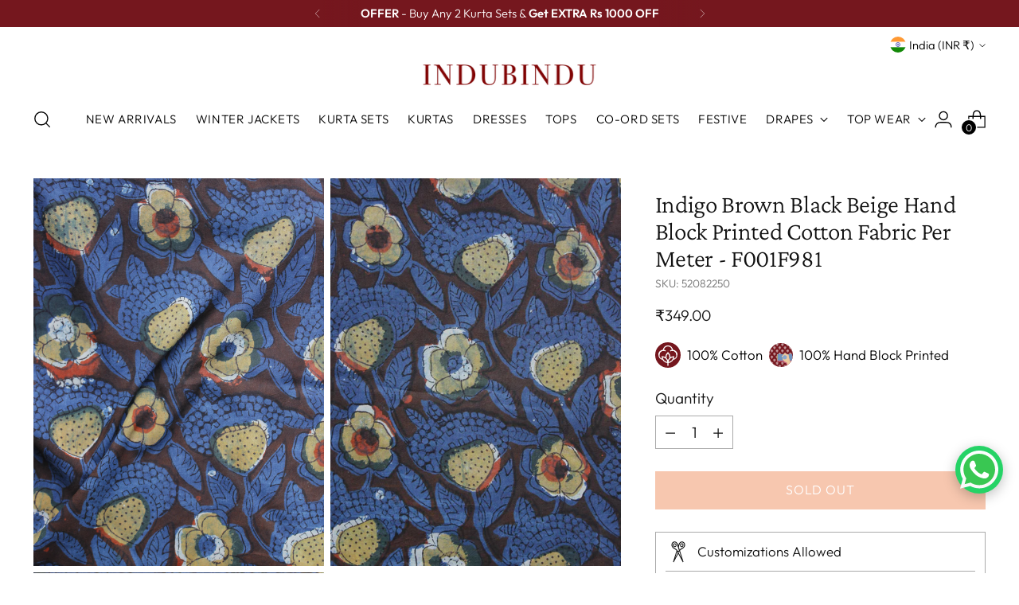

--- FILE ---
content_type: text/javascript; charset=utf-8
request_url: https://www.indubindu.com/products/indigo-brown-black-beige-hand-block-printed-cotton-fabric-per-meter-f001f981.js
body_size: 698
content:
{"id":10146449985,"title":"Indigo Brown Black Beige Hand Block Printed Cotton Fabric Per Meter - F001F981","handle":"indigo-brown-black-beige-hand-block-printed-cotton-fabric-per-meter-f001f981","description":"\u003cmeta content=\"text\/html; charset=utf-8\" http-equiv=\"content-type\"\u003e\n\u003cp\u003e\u003cstrong\u003ePRODUCT:\u003c\/strong\u003e Fabric is Hand Block Printed using Artisans in Rajasthan.\u003cbr\u003e\u003cstrong\u003eSIZE:\u003c\/strong\u003e Length - 1.0 m, Width - 44 inches. 1 unit is equal to 1 meter.\u003cbr\u003e\u003cstrong\u003eFABRIC\/S:\u003c\/strong\u003e Cotton\u003cbr\u003e\u003cstrong\u003eSHIPPING:\u003c\/strong\u003e FREE all across India if total order value is above Rs 999. Ships within 3 days.\u003cbr\u003e\u003cstrong\u003eCARE:\u003c\/strong\u003e Hand wash separately.\u003cbr\u003e\u003cstrong\u003eCOD:\u003c\/strong\u003e\u003cspan\u003e Available in most of the cities in India.\u003c\/span\u003e\u003c\/p\u003e\n\u003cp\u003e\u003cstrong\u003eRETURN: This product is not eligible for any exchange or return.\u003c\/strong\u003e\u003c\/p\u003e\n\u003cp\u003e\u003cbr\u003e\u003cstrong\u003eDISCLAIMER:\u003c\/strong\u003e\u003cbr\u003eThis is an authentic hand printed product, minute contortion in design is not a defect but result of the technique used, which could be found in all hand printed products.\u003cbr\u003eOnly natural dye is used in the making of this product. Precaution needs to be taken as the color might bleed in the first few washes.\u003c\/p\u003e","published_at":"2017-03-28T15:02:00+05:30","created_at":"2017-09-11T03:07:03+05:30","vendor":"InduBindu","type":"FABRIC LENGTHS","tags":["COTTON FABRIC","DRESS FABRIC","DRESS MATERIAL","DRESS MATERIALS","HAND BLOCK PRINTED FABRICS","INDIGO","KURTA","KURTA FABRICS"],"price":34900,"price_min":34900,"price_max":34900,"available":false,"price_varies":false,"compare_at_price":null,"compare_at_price_min":0,"compare_at_price_max":0,"compare_at_price_varies":false,"variants":[{"id":37778396417,"title":"Default Title","option1":"Default Title","option2":null,"option3":null,"sku":"52082250","requires_shipping":true,"taxable":true,"featured_image":null,"available":false,"name":"Indigo Brown Black Beige Hand Block Printed Cotton Fabric Per Meter - F001F981","public_title":null,"options":["Default Title"],"price":34900,"weight":100,"compare_at_price":null,"inventory_quantity":0,"inventory_management":"shopify","inventory_policy":"deny","barcode":"","requires_selling_plan":false,"selling_plan_allocations":[]}],"images":["\/\/cdn.shopify.com\/s\/files\/1\/1322\/5151\/products\/q22-3.jpg?v=1505079495","\/\/cdn.shopify.com\/s\/files\/1\/1322\/5151\/products\/q22-1.jpg?v=1505079495","\/\/cdn.shopify.com\/s\/files\/1\/1322\/5151\/products\/q22-2.jpg?v=1505079495"],"featured_image":"\/\/cdn.shopify.com\/s\/files\/1\/1322\/5151\/products\/q22-3.jpg?v=1505079495","options":[{"name":"Title","position":1,"values":["Default Title"]}],"url":"\/products\/indigo-brown-black-beige-hand-block-printed-cotton-fabric-per-meter-f001f981","media":[{"alt":null,"id":372783448167,"position":1,"preview_image":{"aspect_ratio":0.75,"height":2048,"width":1536,"src":"https:\/\/cdn.shopify.com\/s\/files\/1\/1322\/5151\/products\/q22-3.jpg?v=1505079495"},"aspect_ratio":0.75,"height":2048,"media_type":"image","src":"https:\/\/cdn.shopify.com\/s\/files\/1\/1322\/5151\/products\/q22-3.jpg?v=1505079495","width":1536},{"alt":null,"id":372783382631,"position":2,"preview_image":{"aspect_ratio":0.75,"height":2048,"width":1536,"src":"https:\/\/cdn.shopify.com\/s\/files\/1\/1322\/5151\/products\/q22-1.jpg?v=1505079495"},"aspect_ratio":0.75,"height":2048,"media_type":"image","src":"https:\/\/cdn.shopify.com\/s\/files\/1\/1322\/5151\/products\/q22-1.jpg?v=1505079495","width":1536},{"alt":null,"id":372783415399,"position":3,"preview_image":{"aspect_ratio":0.75,"height":2048,"width":1536,"src":"https:\/\/cdn.shopify.com\/s\/files\/1\/1322\/5151\/products\/q22-2.jpg?v=1505079495"},"aspect_ratio":0.75,"height":2048,"media_type":"image","src":"https:\/\/cdn.shopify.com\/s\/files\/1\/1322\/5151\/products\/q22-2.jpg?v=1505079495","width":1536}],"requires_selling_plan":false,"selling_plan_groups":[]}

--- FILE ---
content_type: image/svg+xml
request_url: https://www.indubindu.com/cdn/shop/files/whatsapp_widget.svg?v=1763622873
body_size: 369
content:
<svg version="1.1" viewBox="0 0 50 50" height="50px" width="50px" xmlns:xlink="http://www.w3.org/1999/xlink" xmlns="http://www.w3.org/2000/svg">
  <defs>
    <linearGradient gradientTransform="matrix(0.5,0,0,0.5,0,0)" y2="0" x2="50" y1="99.6694" x1="50" gradientUnits="userSpaceOnUse" id="linear0">
      <stop style="stop-color:rgb(97.647059%,97.647059%,97.647059%);stop-opacity:1;" offset="0"></stop>
      <stop style="stop-color:rgb(100%,100%,100%);stop-opacity:1;" offset="1"></stop>
    </linearGradient>
  </defs>
  <g id="surface1">
    <path d="M 1.066406 24.699219 C 1.066406 28.902344 2.171875 33.003906 4.277344 36.617188 L 0.867188 48.972656 L 13.605469 45.65625 C 17.128906 47.5625 21.078125 48.558594 25.089844 48.558594 L 25.101562 48.558594 C 38.347656 48.558594 49.128906 37.863281 49.132812 24.71875 C 49.136719 18.347656 46.640625 12.359375 42.101562 7.855469 C 37.5625 3.347656 31.53125 0.863281 25.101562 0.863281 C 11.855469 0.863281 1.074219 11.554688 1.066406 24.699219" style="stroke:none;fill-rule:nonzero;fill:rgb(22.352941%,78.039216%,32.156863%);fill-opacity:1;"></path>
    <path d="M 0.210938 24.691406 C 0.207031 29.046875 1.351562 33.292969 3.53125 37.039062 L 0 49.835938 L 13.199219 46.402344 C 16.832031 48.367188 20.929688 49.40625 25.09375 49.40625 L 25.105469 49.40625 C 38.824219 49.40625 49.996094 38.328125 50 24.710938 C 50.003906 18.113281 47.414062 11.910156 42.714844 7.242188 C 38.015625 2.574219 31.765625 0.00390625 25.105469 0 C 11.382812 0 0.214844 11.078125 0.210938 24.691406 Z M 8.066406 36.394531 L 7.574219 35.617188 C 5.503906 32.347656 4.410156 28.574219 4.414062 24.695312 C 4.417969 13.378906 13.699219 4.171875 25.113281 4.171875 C 30.640625 4.171875 35.835938 6.3125 39.742188 10.191406 C 43.648438 14.070312 45.796875 19.226562 45.796875 24.710938 C 45.792969 36.027344 36.507812 45.238281 25.105469 45.238281 L 25.097656 45.238281 C 21.382812 45.234375 17.742188 44.246094 14.566406 42.375 L 13.808594 41.929688 L 5.976562 43.96875 Z M 8.066406 36.394531" style="stroke:none;fill-rule:nonzero;fill:url(#linear0);"></path>
    <path d="M 18.882812 14.371094 C 18.417969 13.34375 17.925781 13.320312 17.484375 13.304688 C 17.121094 13.289062 16.707031 13.289062 16.289062 13.289062 C 15.875 13.289062 15.203125 13.445312 14.632812 14.0625 C 14.0625 14.679688 12.457031 16.171875 12.457031 19.207031 C 12.457031 22.246094 14.683594 25.179688 14.996094 25.59375 C 15.304688 26.003906 19.296875 32.433594 25.621094 34.910156 C 30.875 36.964844 31.945312 36.554688 33.085938 36.453125 C 34.226562 36.351562 36.765625 34.960938 37.285156 33.519531 C 37.800781 32.078125 37.800781 30.84375 37.648438 30.585938 C 37.492188 30.328125 37.078125 30.171875 36.453125 29.863281 C 35.832031 29.554688 32.773438 28.0625 32.203125 27.855469 C 31.632812 27.652344 31.21875 27.546875 30.804688 28.164062 C 30.390625 28.78125 29.199219 30.171875 28.835938 30.585938 C 28.472656 30.996094 28.109375 31.046875 27.488281 30.738281 C 26.863281 30.429688 24.863281 29.777344 22.484375 27.675781 C 20.636719 26.039062 19.386719 24.019531 19.023438 23.402344 C 18.660156 22.785156 18.984375 22.449219 19.296875 22.144531 C 19.578125 21.867188 19.917969 21.421875 20.230469 21.0625 C 20.542969 20.703125 20.644531 20.445312 20.851562 20.03125 C 21.058594 19.621094 20.957031 19.261719 20.800781 18.953125 C 20.644531 18.644531 19.4375 15.589844 18.882812 14.371094 Z M 18.882812 14.371094" style="stroke:none;fill-rule:nonzero;fill:rgb(100%,100%,100%);fill-opacity:1;"></path>
  </g>
</svg>
